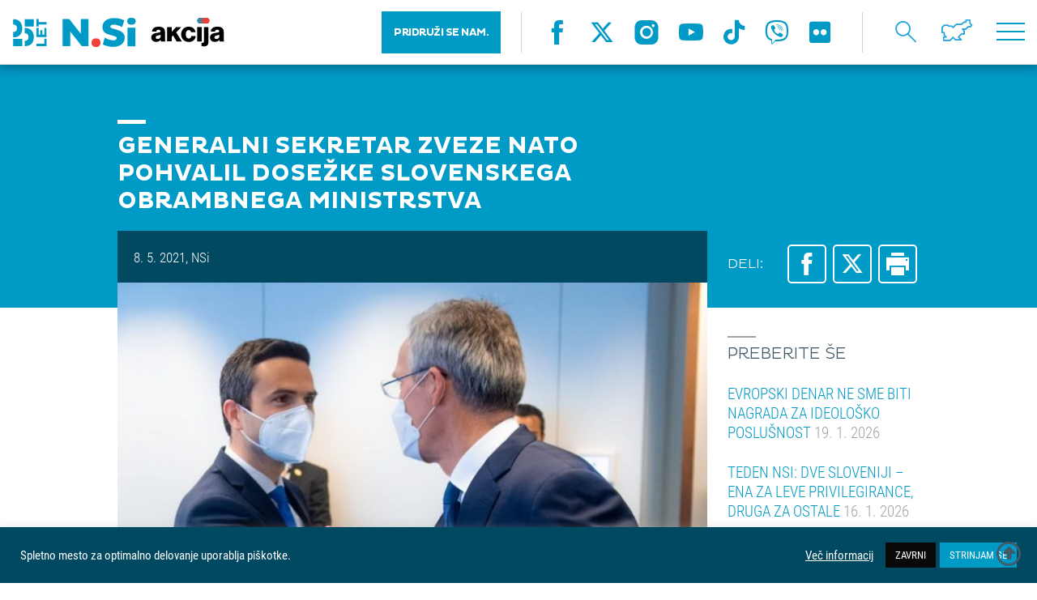

--- FILE ---
content_type: text/html; charset=UTF-8
request_url: https://nsi.si/novica/generalni-sekretar-zveze-nato-pohvalil-dosezke-slovenskega-obrambnega-ministrstva/
body_size: 19476
content:
<!DOCTYPE html>
<html lang="sl-SI">
<head>
	<meta http-equiv="Content-Type" content="text/html; charset=UTF-8">
	<meta name="viewport" content="width=device-width, user-scalable=no, initial-scale=1.0, maximum-scale=1.0, minimum-scale=1.0">
	<meta name="description" content="">
	<link rel="shortcut icon" type="image/x-icon" href="https://nsi.si/wp-content/themes/enfold-child/images/favicon.ico" />
    <title>GENERALNI SEKRETAR ZVEZE NATO POHVALIL DOSEŽKE SLOVENSKEGA OBRAMBNEGA MINISTRSTVA &#8211; Nova Slovenija &#8211; krščanski demokrati</title>
<meta name='robots' content='max-image-preview:large' />
	<style>img:is([sizes="auto" i], [sizes^="auto," i]) { contain-intrinsic-size: 3000px 1500px }</style>
	<script type="text/javascript">function rgmkInitGoogleMaps(){window.rgmkGoogleMapsCallback=true;try{jQuery(document).trigger("rgmkGoogleMapsLoad")}catch(err){}}</script><link rel='dns-prefetch' href='//maps.googleapis.com' />
<link rel='dns-prefetch' href='//maxcdn.bootstrapcdn.com' />
<link rel="alternate" type="application/rss+xml" title="Nova Slovenija - krščanski demokrati &raquo; Vir" href="https://nsi.si/feed/" />
<link rel="alternate" type="application/rss+xml" title="Nova Slovenija - krščanski demokrati &raquo; Vir komentarjev" href="https://nsi.si/comments/feed/" />
<script type="text/javascript">
/* <![CDATA[ */
window._wpemojiSettings = {"baseUrl":"https:\/\/s.w.org\/images\/core\/emoji\/15.0.3\/72x72\/","ext":".png","svgUrl":"https:\/\/s.w.org\/images\/core\/emoji\/15.0.3\/svg\/","svgExt":".svg","source":{"concatemoji":"https:\/\/nsi.si\/wp-includes\/js\/wp-emoji-release.min.js?ver=6.7.4"}};
/*! This file is auto-generated */
!function(i,n){var o,s,e;function c(e){try{var t={supportTests:e,timestamp:(new Date).valueOf()};sessionStorage.setItem(o,JSON.stringify(t))}catch(e){}}function p(e,t,n){e.clearRect(0,0,e.canvas.width,e.canvas.height),e.fillText(t,0,0);var t=new Uint32Array(e.getImageData(0,0,e.canvas.width,e.canvas.height).data),r=(e.clearRect(0,0,e.canvas.width,e.canvas.height),e.fillText(n,0,0),new Uint32Array(e.getImageData(0,0,e.canvas.width,e.canvas.height).data));return t.every(function(e,t){return e===r[t]})}function u(e,t,n){switch(t){case"flag":return n(e,"\ud83c\udff3\ufe0f\u200d\u26a7\ufe0f","\ud83c\udff3\ufe0f\u200b\u26a7\ufe0f")?!1:!n(e,"\ud83c\uddfa\ud83c\uddf3","\ud83c\uddfa\u200b\ud83c\uddf3")&&!n(e,"\ud83c\udff4\udb40\udc67\udb40\udc62\udb40\udc65\udb40\udc6e\udb40\udc67\udb40\udc7f","\ud83c\udff4\u200b\udb40\udc67\u200b\udb40\udc62\u200b\udb40\udc65\u200b\udb40\udc6e\u200b\udb40\udc67\u200b\udb40\udc7f");case"emoji":return!n(e,"\ud83d\udc26\u200d\u2b1b","\ud83d\udc26\u200b\u2b1b")}return!1}function f(e,t,n){var r="undefined"!=typeof WorkerGlobalScope&&self instanceof WorkerGlobalScope?new OffscreenCanvas(300,150):i.createElement("canvas"),a=r.getContext("2d",{willReadFrequently:!0}),o=(a.textBaseline="top",a.font="600 32px Arial",{});return e.forEach(function(e){o[e]=t(a,e,n)}),o}function t(e){var t=i.createElement("script");t.src=e,t.defer=!0,i.head.appendChild(t)}"undefined"!=typeof Promise&&(o="wpEmojiSettingsSupports",s=["flag","emoji"],n.supports={everything:!0,everythingExceptFlag:!0},e=new Promise(function(e){i.addEventListener("DOMContentLoaded",e,{once:!0})}),new Promise(function(t){var n=function(){try{var e=JSON.parse(sessionStorage.getItem(o));if("object"==typeof e&&"number"==typeof e.timestamp&&(new Date).valueOf()<e.timestamp+604800&&"object"==typeof e.supportTests)return e.supportTests}catch(e){}return null}();if(!n){if("undefined"!=typeof Worker&&"undefined"!=typeof OffscreenCanvas&&"undefined"!=typeof URL&&URL.createObjectURL&&"undefined"!=typeof Blob)try{var e="postMessage("+f.toString()+"("+[JSON.stringify(s),u.toString(),p.toString()].join(",")+"));",r=new Blob([e],{type:"text/javascript"}),a=new Worker(URL.createObjectURL(r),{name:"wpTestEmojiSupports"});return void(a.onmessage=function(e){c(n=e.data),a.terminate(),t(n)})}catch(e){}c(n=f(s,u,p))}t(n)}).then(function(e){for(var t in e)n.supports[t]=e[t],n.supports.everything=n.supports.everything&&n.supports[t],"flag"!==t&&(n.supports.everythingExceptFlag=n.supports.everythingExceptFlag&&n.supports[t]);n.supports.everythingExceptFlag=n.supports.everythingExceptFlag&&!n.supports.flag,n.DOMReady=!1,n.readyCallback=function(){n.DOMReady=!0}}).then(function(){return e}).then(function(){var e;n.supports.everything||(n.readyCallback(),(e=n.source||{}).concatemoji?t(e.concatemoji):e.wpemoji&&e.twemoji&&(t(e.twemoji),t(e.wpemoji)))}))}((window,document),window._wpemojiSettings);
/* ]]> */
</script>
<link rel='stylesheet' id='pt-cv-public-style-css' href='https://nsi.si/wp-content/plugins/content-views-query-and-display-post-page/public/assets/css/cv.css?ver=4.2.1' type='text/css' media='all' />
<link rel='stylesheet' id='pt-cv-public-pro-style-css' href='https://nsi.si/wp-content/plugins/pt-content-views-pro/public/assets/css/cvpro.min.css?ver=5.8.8' type='text/css' media='all' />
<style id='wp-emoji-styles-inline-css' type='text/css'>

	img.wp-smiley, img.emoji {
		display: inline !important;
		border: none !important;
		box-shadow: none !important;
		height: 1em !important;
		width: 1em !important;
		margin: 0 0.07em !important;
		vertical-align: -0.1em !important;
		background: none !important;
		padding: 0 !important;
	}
</style>
<link rel='stylesheet' id='wp-block-library-css' href='https://nsi.si/wp-includes/css/dist/block-library/style.min.css?ver=6.7.4' type='text/css' media='all' />
<link rel='stylesheet' id='wp-components-css' href='https://nsi.si/wp-includes/css/dist/components/style.min.css?ver=6.7.4' type='text/css' media='all' />
<link rel='stylesheet' id='wp-preferences-css' href='https://nsi.si/wp-includes/css/dist/preferences/style.min.css?ver=6.7.4' type='text/css' media='all' />
<link rel='stylesheet' id='wp-block-editor-css' href='https://nsi.si/wp-includes/css/dist/block-editor/style.min.css?ver=6.7.4' type='text/css' media='all' />
<link rel='stylesheet' id='popup-maker-block-library-style-css' href='https://nsi.si/wp-content/plugins/popup-maker/dist/packages/block-library-style.css?ver=dbea705cfafe089d65f1' type='text/css' media='all' />
<style id='classic-theme-styles-inline-css' type='text/css'>
/*! This file is auto-generated */
.wp-block-button__link{color:#fff;background-color:#32373c;border-radius:9999px;box-shadow:none;text-decoration:none;padding:calc(.667em + 2px) calc(1.333em + 2px);font-size:1.125em}.wp-block-file__button{background:#32373c;color:#fff;text-decoration:none}
</style>
<style id='global-styles-inline-css' type='text/css'>
:root{--wp--preset--aspect-ratio--square: 1;--wp--preset--aspect-ratio--4-3: 4/3;--wp--preset--aspect-ratio--3-4: 3/4;--wp--preset--aspect-ratio--3-2: 3/2;--wp--preset--aspect-ratio--2-3: 2/3;--wp--preset--aspect-ratio--16-9: 16/9;--wp--preset--aspect-ratio--9-16: 9/16;--wp--preset--color--black: #000000;--wp--preset--color--cyan-bluish-gray: #abb8c3;--wp--preset--color--white: #ffffff;--wp--preset--color--pale-pink: #f78da7;--wp--preset--color--vivid-red: #cf2e2e;--wp--preset--color--luminous-vivid-orange: #ff6900;--wp--preset--color--luminous-vivid-amber: #fcb900;--wp--preset--color--light-green-cyan: #7bdcb5;--wp--preset--color--vivid-green-cyan: #00d084;--wp--preset--color--pale-cyan-blue: #8ed1fc;--wp--preset--color--vivid-cyan-blue: #0693e3;--wp--preset--color--vivid-purple: #9b51e0;--wp--preset--gradient--vivid-cyan-blue-to-vivid-purple: linear-gradient(135deg,rgba(6,147,227,1) 0%,rgb(155,81,224) 100%);--wp--preset--gradient--light-green-cyan-to-vivid-green-cyan: linear-gradient(135deg,rgb(122,220,180) 0%,rgb(0,208,130) 100%);--wp--preset--gradient--luminous-vivid-amber-to-luminous-vivid-orange: linear-gradient(135deg,rgba(252,185,0,1) 0%,rgba(255,105,0,1) 100%);--wp--preset--gradient--luminous-vivid-orange-to-vivid-red: linear-gradient(135deg,rgba(255,105,0,1) 0%,rgb(207,46,46) 100%);--wp--preset--gradient--very-light-gray-to-cyan-bluish-gray: linear-gradient(135deg,rgb(238,238,238) 0%,rgb(169,184,195) 100%);--wp--preset--gradient--cool-to-warm-spectrum: linear-gradient(135deg,rgb(74,234,220) 0%,rgb(151,120,209) 20%,rgb(207,42,186) 40%,rgb(238,44,130) 60%,rgb(251,105,98) 80%,rgb(254,248,76) 100%);--wp--preset--gradient--blush-light-purple: linear-gradient(135deg,rgb(255,206,236) 0%,rgb(152,150,240) 100%);--wp--preset--gradient--blush-bordeaux: linear-gradient(135deg,rgb(254,205,165) 0%,rgb(254,45,45) 50%,rgb(107,0,62) 100%);--wp--preset--gradient--luminous-dusk: linear-gradient(135deg,rgb(255,203,112) 0%,rgb(199,81,192) 50%,rgb(65,88,208) 100%);--wp--preset--gradient--pale-ocean: linear-gradient(135deg,rgb(255,245,203) 0%,rgb(182,227,212) 50%,rgb(51,167,181) 100%);--wp--preset--gradient--electric-grass: linear-gradient(135deg,rgb(202,248,128) 0%,rgb(113,206,126) 100%);--wp--preset--gradient--midnight: linear-gradient(135deg,rgb(2,3,129) 0%,rgb(40,116,252) 100%);--wp--preset--font-size--small: 13px;--wp--preset--font-size--medium: 20px;--wp--preset--font-size--large: 36px;--wp--preset--font-size--x-large: 42px;--wp--preset--spacing--20: 0.44rem;--wp--preset--spacing--30: 0.67rem;--wp--preset--spacing--40: 1rem;--wp--preset--spacing--50: 1.5rem;--wp--preset--spacing--60: 2.25rem;--wp--preset--spacing--70: 3.38rem;--wp--preset--spacing--80: 5.06rem;--wp--preset--shadow--natural: 6px 6px 9px rgba(0, 0, 0, 0.2);--wp--preset--shadow--deep: 12px 12px 50px rgba(0, 0, 0, 0.4);--wp--preset--shadow--sharp: 6px 6px 0px rgba(0, 0, 0, 0.2);--wp--preset--shadow--outlined: 6px 6px 0px -3px rgba(255, 255, 255, 1), 6px 6px rgba(0, 0, 0, 1);--wp--preset--shadow--crisp: 6px 6px 0px rgba(0, 0, 0, 1);}:where(.is-layout-flex){gap: 0.5em;}:where(.is-layout-grid){gap: 0.5em;}body .is-layout-flex{display: flex;}.is-layout-flex{flex-wrap: wrap;align-items: center;}.is-layout-flex > :is(*, div){margin: 0;}body .is-layout-grid{display: grid;}.is-layout-grid > :is(*, div){margin: 0;}:where(.wp-block-columns.is-layout-flex){gap: 2em;}:where(.wp-block-columns.is-layout-grid){gap: 2em;}:where(.wp-block-post-template.is-layout-flex){gap: 1.25em;}:where(.wp-block-post-template.is-layout-grid){gap: 1.25em;}.has-black-color{color: var(--wp--preset--color--black) !important;}.has-cyan-bluish-gray-color{color: var(--wp--preset--color--cyan-bluish-gray) !important;}.has-white-color{color: var(--wp--preset--color--white) !important;}.has-pale-pink-color{color: var(--wp--preset--color--pale-pink) !important;}.has-vivid-red-color{color: var(--wp--preset--color--vivid-red) !important;}.has-luminous-vivid-orange-color{color: var(--wp--preset--color--luminous-vivid-orange) !important;}.has-luminous-vivid-amber-color{color: var(--wp--preset--color--luminous-vivid-amber) !important;}.has-light-green-cyan-color{color: var(--wp--preset--color--light-green-cyan) !important;}.has-vivid-green-cyan-color{color: var(--wp--preset--color--vivid-green-cyan) !important;}.has-pale-cyan-blue-color{color: var(--wp--preset--color--pale-cyan-blue) !important;}.has-vivid-cyan-blue-color{color: var(--wp--preset--color--vivid-cyan-blue) !important;}.has-vivid-purple-color{color: var(--wp--preset--color--vivid-purple) !important;}.has-black-background-color{background-color: var(--wp--preset--color--black) !important;}.has-cyan-bluish-gray-background-color{background-color: var(--wp--preset--color--cyan-bluish-gray) !important;}.has-white-background-color{background-color: var(--wp--preset--color--white) !important;}.has-pale-pink-background-color{background-color: var(--wp--preset--color--pale-pink) !important;}.has-vivid-red-background-color{background-color: var(--wp--preset--color--vivid-red) !important;}.has-luminous-vivid-orange-background-color{background-color: var(--wp--preset--color--luminous-vivid-orange) !important;}.has-luminous-vivid-amber-background-color{background-color: var(--wp--preset--color--luminous-vivid-amber) !important;}.has-light-green-cyan-background-color{background-color: var(--wp--preset--color--light-green-cyan) !important;}.has-vivid-green-cyan-background-color{background-color: var(--wp--preset--color--vivid-green-cyan) !important;}.has-pale-cyan-blue-background-color{background-color: var(--wp--preset--color--pale-cyan-blue) !important;}.has-vivid-cyan-blue-background-color{background-color: var(--wp--preset--color--vivid-cyan-blue) !important;}.has-vivid-purple-background-color{background-color: var(--wp--preset--color--vivid-purple) !important;}.has-black-border-color{border-color: var(--wp--preset--color--black) !important;}.has-cyan-bluish-gray-border-color{border-color: var(--wp--preset--color--cyan-bluish-gray) !important;}.has-white-border-color{border-color: var(--wp--preset--color--white) !important;}.has-pale-pink-border-color{border-color: var(--wp--preset--color--pale-pink) !important;}.has-vivid-red-border-color{border-color: var(--wp--preset--color--vivid-red) !important;}.has-luminous-vivid-orange-border-color{border-color: var(--wp--preset--color--luminous-vivid-orange) !important;}.has-luminous-vivid-amber-border-color{border-color: var(--wp--preset--color--luminous-vivid-amber) !important;}.has-light-green-cyan-border-color{border-color: var(--wp--preset--color--light-green-cyan) !important;}.has-vivid-green-cyan-border-color{border-color: var(--wp--preset--color--vivid-green-cyan) !important;}.has-pale-cyan-blue-border-color{border-color: var(--wp--preset--color--pale-cyan-blue) !important;}.has-vivid-cyan-blue-border-color{border-color: var(--wp--preset--color--vivid-cyan-blue) !important;}.has-vivid-purple-border-color{border-color: var(--wp--preset--color--vivid-purple) !important;}.has-vivid-cyan-blue-to-vivid-purple-gradient-background{background: var(--wp--preset--gradient--vivid-cyan-blue-to-vivid-purple) !important;}.has-light-green-cyan-to-vivid-green-cyan-gradient-background{background: var(--wp--preset--gradient--light-green-cyan-to-vivid-green-cyan) !important;}.has-luminous-vivid-amber-to-luminous-vivid-orange-gradient-background{background: var(--wp--preset--gradient--luminous-vivid-amber-to-luminous-vivid-orange) !important;}.has-luminous-vivid-orange-to-vivid-red-gradient-background{background: var(--wp--preset--gradient--luminous-vivid-orange-to-vivid-red) !important;}.has-very-light-gray-to-cyan-bluish-gray-gradient-background{background: var(--wp--preset--gradient--very-light-gray-to-cyan-bluish-gray) !important;}.has-cool-to-warm-spectrum-gradient-background{background: var(--wp--preset--gradient--cool-to-warm-spectrum) !important;}.has-blush-light-purple-gradient-background{background: var(--wp--preset--gradient--blush-light-purple) !important;}.has-blush-bordeaux-gradient-background{background: var(--wp--preset--gradient--blush-bordeaux) !important;}.has-luminous-dusk-gradient-background{background: var(--wp--preset--gradient--luminous-dusk) !important;}.has-pale-ocean-gradient-background{background: var(--wp--preset--gradient--pale-ocean) !important;}.has-electric-grass-gradient-background{background: var(--wp--preset--gradient--electric-grass) !important;}.has-midnight-gradient-background{background: var(--wp--preset--gradient--midnight) !important;}.has-small-font-size{font-size: var(--wp--preset--font-size--small) !important;}.has-medium-font-size{font-size: var(--wp--preset--font-size--medium) !important;}.has-large-font-size{font-size: var(--wp--preset--font-size--large) !important;}.has-x-large-font-size{font-size: var(--wp--preset--font-size--x-large) !important;}
:where(.wp-block-post-template.is-layout-flex){gap: 1.25em;}:where(.wp-block-post-template.is-layout-grid){gap: 1.25em;}
:where(.wp-block-columns.is-layout-flex){gap: 2em;}:where(.wp-block-columns.is-layout-grid){gap: 2em;}
:root :where(.wp-block-pullquote){font-size: 1.5em;line-height: 1.6;}
</style>
<link rel='stylesheet' id='contact-form-7-css' href='https://nsi.si/wp-content/plugins/contact-form-7/includes/css/styles.css?ver=6.1.3' type='text/css' media='all' />
<link rel='stylesheet' id='cookie-law-info-css' href='https://nsi.si/wp-content/plugins/cookie-law-info/legacy/public/css/cookie-law-info-public.css?ver=3.3.9.1' type='text/css' media='all' />
<link rel='stylesheet' id='cookie-law-info-gdpr-css' href='https://nsi.si/wp-content/plugins/cookie-law-info/legacy/public/css/cookie-law-info-gdpr.css?ver=3.3.9.1' type='text/css' media='all' />
<link rel='stylesheet' id='css/e2pdf.frontend.global-css' href='https://nsi.si/wp-content/plugins/e2pdf/css/e2pdf.frontend.global.css?ver=1.28.14' type='text/css' media='all' />
<link rel='stylesheet' id='simple-youtube-responsive-css' href='https://nsi.si/wp-content/plugins/simple-youtube-responsive/css/yt-responsive.css?ver=3.2.5' type='text/css' media='all' />
<link rel='stylesheet' id='font-awesome-css' href='https://maxcdn.bootstrapcdn.com/font-awesome/4.7.0/css/font-awesome.min.css?ver=4.7.0' type='text/css' media='all' />
<link rel='stylesheet' id='avia-gravity-css' href='https://nsi.si/wp-content/themes/enfold/config-gravityforms/gravity-mod.css?ver=1' type='text/css' media='screen' />
<link rel='stylesheet' id='normalize-css-css' href='https://nsi.si/wp-content/themes/enfold-child/css/normalize.css?ver=1.0' type='text/css' media='all' />
<link rel='stylesheet' id='fonts-css-css' href='https://nsi.si/wp-content/themes/enfold-child/css/fonts.css?ver=1.15' type='text/css' media='all' />
<link rel='stylesheet' id='owl-css-css' href='https://nsi.si/wp-content/themes/enfold-child/css/owl.carousel.min.css?ver=1.0' type='text/css' media='all' />
<link rel='stylesheet' id='ui-css-css' href='https://nsi.si/wp-content/themes/enfold-child/css/jquery-ui.min.css?ver=1.0' type='text/css' media='all' />
<link rel='stylesheet' id='fb-css-css' href='https://nsi.si/wp-content/themes/enfold-child/css/jquery.fancybox.min.css?ver=1.0' type='text/css' media='all' />
<link rel='stylesheet' id='main-css-css' href='https://nsi.si/wp-content/themes/enfold-child/css/main.css?ver=2.1' type='text/css' media='all' />
<link rel='stylesheet' id='print-css-css' href='https://nsi.si/wp-content/themes/enfold-child/css/print.css?ver=1.5' type='text/css' media='all' />
<script type="text/javascript" src="https://nsi.si/wp-content/themes/enfold-child/js/jquery/jquery.2.2.4.min.js?ver=2.2.4" id="jquery-js"></script>
<script type="text/javascript" id="cookie-law-info-js-extra">
/* <![CDATA[ */
var Cli_Data = {"nn_cookie_ids":[],"cookielist":[],"non_necessary_cookies":[],"ccpaEnabled":"","ccpaRegionBased":"","ccpaBarEnabled":"","strictlyEnabled":["necessary","obligatoire"],"ccpaType":"gdpr","js_blocking":"1","custom_integration":"","triggerDomRefresh":"","secure_cookies":""};
var cli_cookiebar_settings = {"animate_speed_hide":"500","animate_speed_show":"500","background":"#004960","border":"#b1a6a6c2","border_on":"","button_1_button_colour":"#009ac7","button_1_button_hover":"#007b9f","button_1_link_colour":"#fff","button_1_as_button":"1","button_1_new_win":"","button_2_button_colour":"#333","button_2_button_hover":"#292929","button_2_link_colour":"#ffffff","button_2_as_button":"","button_2_hidebar":"","button_3_button_colour":"#0a0909","button_3_button_hover":"#080707","button_3_link_colour":"#ffffff","button_3_as_button":"1","button_3_new_win":"","button_4_button_colour":"#dedfe0","button_4_button_hover":"#b2b2b3","button_4_link_colour":"#ffffff","button_4_as_button":"","button_7_button_colour":"#61a229","button_7_button_hover":"#4e8221","button_7_link_colour":"#fff","button_7_as_button":"1","button_7_new_win":"","font_family":"inherit","header_fix":"","notify_animate_hide":"1","notify_animate_show":"1","notify_div_id":"#cookie-law-info-bar","notify_position_horizontal":"right","notify_position_vertical":"bottom","scroll_close":"","scroll_close_reload":"","accept_close_reload":"","reject_close_reload":"","showagain_tab":"","showagain_background":"#fff","showagain_border":"#000","showagain_div_id":"#cookie-law-info-again","showagain_x_position":"100px","text":"#ffffff","show_once_yn":"","show_once":"10000","logging_on":"","as_popup":"","popup_overlay":"1","bar_heading_text":"","cookie_bar_as":"banner","popup_showagain_position":"bottom-right","widget_position":"left"};
var log_object = {"ajax_url":"https:\/\/nsi.si\/wp-admin\/admin-ajax.php"};
/* ]]> */
</script>
<script type="text/javascript" src="https://nsi.si/wp-content/plugins/cookie-law-info/legacy/public/js/cookie-law-info-public.js?ver=3.3.9.1" id="cookie-law-info-js"></script>
<script type="text/javascript" src="https://nsi.si/wp-content/plugins/e2pdf/js/e2pdf.frontend.js?ver=1.28.14" id="js/e2pdf.frontend-js"></script>
<script type="text/javascript" id="wk-tag-manager-script-js-after">
/* <![CDATA[ */
function shouldTrack(){
var trackLoggedIn = false;
var loggedIn = false;
if(!loggedIn){
return true;
} else if( trackLoggedIn ) {
return true;
}
return false;
}
function hasWKGoogleAnalyticsCookie() {
return (new RegExp('wp_wk_ga_untrack_' + document.location.hostname)).test(document.cookie);
}
if (!hasWKGoogleAnalyticsCookie() && shouldTrack()) {
//Google Tag Manager
(function (w, d, s, l, i) {
w[l] = w[l] || [];
w[l].push({
'gtm.start':
new Date().getTime(), event: 'gtm.js'
});
var f = d.getElementsByTagName(s)[0],
j = d.createElement(s), dl = l != 'dataLayer' ? '&l=' + l : '';
j.async = true;
j.src =
'https://www.googletagmanager.com/gtm.js?id=' + i + dl;
f.parentNode.insertBefore(j, f);
})(window, document, 'script', 'dataLayer', '');
}
/* ]]> */
</script>
<script type="text/javascript" src="https://nsi.si/wp-content/themes/enfold-child/js/charts.js?ver=1.0.0" id="charts-js-js"></script>
<script type="text/javascript" src="https://nsi.si/wp-content/themes/enfold-child/js/owl.carousel.min.js?ver=1.0.0" id="owl-js-js"></script>
<script type="text/javascript" src="https://nsi.si/wp-content/themes/enfold-child/js/jquery.fancybox.min.js?ver=1.0.0" id="fb-js-js"></script>
<script type="text/javascript" src="https://nsi.si/wp-content/themes/enfold-child/js/jquery.validate.min.js?ver=1.0.0" id="jq-validate-js"></script>
<script type="text/javascript" src="https://nsi.si/wp-content/themes/enfold-child/js/jquery-ui.min.js?ver=1.0.0" id="jq-ui-js"></script>
<script type="text/javascript" src="https://maps.googleapis.com/maps/api/js?ver=1.0.0&amp;key=AIzaSyDN1qWIGWkDEmdSSPlk3ZTSuAd5slxRnL4&amp;callback=rgmkInitGoogleMaps" id="g-maps-js"></script>
<script type="text/javascript" src="https://nsi.si/wp-content/themes/enfold-child/js/main.js?ver=1.7" id="main-js-js"></script>
<script type="text/javascript" id="ajax-pdf-js-extra">
/* <![CDATA[ */
var ajaxOBJ = {"ajax_url":"https:\/\/nsi.si\/wp-admin\/admin-ajax.php"};
/* ]]> */
</script>
<script type="text/javascript" src="https://nsi.si/wp-content/themes/enfold-child/js/ajax.pdf-izjava.js?ver=6.7.4" id="ajax-pdf-js"></script>
<link rel="https://api.w.org/" href="https://nsi.si/wp-json/" /><link rel="EditURI" type="application/rsd+xml" title="RSD" href="https://nsi.si/xmlrpc.php?rsd" />
<meta name="generator" content="WordPress 6.7.4" />
<link rel="canonical" href="https://nsi.si/novica/generalni-sekretar-zveze-nato-pohvalil-dosezke-slovenskega-obrambnega-ministrstva/" />
<link rel='shortlink' href='https://nsi.si/?p=143967' />
<link rel="alternate" title="oEmbed (JSON)" type="application/json+oembed" href="https://nsi.si/wp-json/oembed/1.0/embed?url=https%3A%2F%2Fnsi.si%2Fnovica%2Fgeneralni-sekretar-zveze-nato-pohvalil-dosezke-slovenskega-obrambnega-ministrstva%2F" />
<link rel="alternate" title="oEmbed (XML)" type="text/xml+oembed" href="https://nsi.si/wp-json/oembed/1.0/embed?url=https%3A%2F%2Fnsi.si%2Fnovica%2Fgeneralni-sekretar-zveze-nato-pohvalil-dosezke-slovenskega-obrambnega-ministrstva%2F&#038;format=xml" />
<link rel="profile" href="http://gmpg.org/xfn/11" />
<link rel="alternate" type="application/rss+xml" title="Nova Slovenija - krščanski demokrati RSS2 Feed" href="https://nsi.si/feed/" />
<link rel="pingback" href="https://nsi.si/xmlrpc.php" />
<!--[if lt IE 9]><script src="https://nsi.si/wp-content/themes/enfold/js/html5shiv.js"></script><![endif]-->

		<style type="text/css" id="wp-custom-css">
			#wpfront-scroll-top-container {
    display: block !important;
    opacity: 1 !important;
    visibility: visible !important;
    position: fixed !important;
    bottom: 20px !important;
    right: 20px !important;
    z-index: 99999 !important;
}

#wpfront-scroll-top-container i.fa-regular.fa-circle-up {
    font-size: 30px;
}

.landing-header-padding {
  max-width: 100% !important;
	padding: 0 !important;
}

blockquote.tiktok-embed {
  background: none !important;
  border: none !important;
  padding: 0 !important;
  margin: 2rem auto !important;
  display: block;
  max-width: 100% !important;
  text-align: center;
}

blockquote.tiktok-embed::before,
blockquote.tiktok-embed::after {
  content: none !important;
  display: none !important;
}

.accordion__summary {
  color: #425968;
  display: block;
  font-size: 0.95em;
  line-height: 1.4;
	font-style: italic;
}

/* 1) Poskrbi, da vsebina ujame plavajoče slike */
.accordion__content .textBlock {
  display: flow-root;           /* moderni clearfix */
  padding: 12px 0;              /* malo zračnosti, po želji */
}

/* Fallback za stare brskalnike brez flow-root */
@supports not (display: flow-root) {
  .accordion__content .textBlock::after {
    content: "";
    display: table;
    clear: both;
  }
}

/* 2) Responsive slike in tipične WP poravnave */
.accordion__content .textBlock img {
  max-width: 100%;
  height: auto;
}

.accordion__content .textBlock img.alignleft {
  float: left;
  margin: 0 20px 15px 0;
}

		</style>
		<style type='text/css'>
@font-face {font-family: 'entypo-fontello'; font-weight: normal; font-style: normal;
src: url('https://nsi.si/wp-content/themes/enfold/config-templatebuilder/avia-template-builder/assets/fonts/entypo-fontello.eot?v=3');
src: url('https://nsi.si/wp-content/themes/enfold/config-templatebuilder/avia-template-builder/assets/fonts/entypo-fontello.eot?v=3#iefix') format('embedded-opentype'), 
url('https://nsi.si/wp-content/themes/enfold/config-templatebuilder/avia-template-builder/assets/fonts/entypo-fontello.woff?v=3') format('woff'), 
url('https://nsi.si/wp-content/themes/enfold/config-templatebuilder/avia-template-builder/assets/fonts/entypo-fontello.ttf?v=3') format('truetype'), 
url('https://nsi.si/wp-content/themes/enfold/config-templatebuilder/avia-template-builder/assets/fonts/entypo-fontello.svg?v=3#entypo-fontello') format('svg');
} #top .avia-font-entypo-fontello, body .avia-font-entypo-fontello, html body [data-av_iconfont='entypo-fontello']:before{ font-family: 'entypo-fontello'; }
</style>    <script type="text/javascript">
        var ajaxurl = "https://nsi.si/wp-admin/admin-ajax.php";
    </script>
	
	<!-- Google Tag Manager -->
<script>(function(w,d,s,l,i){w[l]=w[l]||[];w[l].push({'gtm.start':
new Date().getTime(),event:'gtm.js'});var f=d.getElementsByTagName(s)[0],
j=d.createElement(s),dl=l!='dataLayer'?'&l='+l:'';j.async=true;j.src=
'https://www.googletagmanager.com/gtm.js?id='+i+dl;f.parentNode.insertBefore(j,f);
})(window,document,'script','dataLayer','GTM-TKLDDKZ3');</script>
<!-- End Google Tag Manager -->

	<!-- Global site tag (gtag.js) - Google Analytics -->
	<script async src="https://www.googletagmanager.com/gtag/js?id=UA-162534235-1"></script>
	<script>
	  window.dataLayer = window.dataLayer || [];
	  function gtag(){dataLayer.push(arguments);}
	  gtag('js', new Date());

	  gtag('config', 'UA-162534235-1');
	</script>	
	
	<link rel="stylesheet" href="https://cdnjs.cloudflare.com/ajax/libs/font-awesome/6.5.0/css/all.min.css">

	<script src="https://kit.fontawesome.com/e0853debe3.js" crossorigin="anonymous"></script>
	
	<!-- Meta Pixel Code -->
<script>
!function(f,b,e,v,n,t,s)
{if(f.fbq)return;n=f.fbq=function(){n.callMethod?
n.callMethod.apply(n,arguments):n.queue.push(arguments)};
if(!f._fbq)f._fbq=n;n.push=n;n.loaded=!0;n.version='2.0';
n.queue=[];t=b.createElement(e);t.async=!0;
t.src=v;s=b.getElementsByTagName(e)[0];
s.parentNode.insertBefore(t,s)}(window, document,'script',
'https://connect.facebook.net/en_US/fbevents.js');
fbq('init', '3402523960037813');
fbq('track', 'PageView');
</script>
<noscript><img height="1" width="1" style="display:none"
src="https://www.facebook.com/tr?id=3402523960037813&ev=PageView&noscript=1"
/></noscript>
<!-- End Meta Pixel Code -->
	
</head>

<body>
	
	<!-- Google Tag Manager (noscript) -->
<noscript><iframe src="https://www.googletagmanager.com/ns.html?id=GTM-TKLDDKZ3"
height="0" width="0" style="display:none;visibility:hidden"></iframe></noscript>
<!-- End Google Tag Manager (noscript) -->

<div class="pageLoader">
    <div class="pageLoader--bounce">
        <div class="pageLoader--bounce-1"></div>
        <div class="pageLoader--bounce-2"></div>
    </div>
</div>
<div class="pageContainer">

    <header class="header">
        <div class="row">

            <div class="blockGrid headerBG">
                <div class="blockGrid--item">
                    <a href="https://nsi.si" class="logo">
						                        <img src="https://nsi.si/wp-content/themes/enfold-child/images/logo-nsi-25let-akcija.svg" alt="NSi - akcija ZA VSE LJUDI" data-desktop>
						                        <img src="https://nsi.si/wp-content/themes/enfold-child/images/logo-small.svg" alt="NSi ZA VSE LJUDI" data-mobile>
                    </a>
                </div>
                <div class="blockGrid--item blockGrid--item-r">
					
					<nav class="headerNav">
                        <ul>
                        	<li><button style="background: #009ac7;padding: 19px 15px 19px 15px;color: #ffffff;font-weight: bold;margin-right: 25px;letter-spacing: -0.5px;font-size: small;"><a href="https://nsi.si/sodeluj" style="color: #ffffff;font-family: 'Pluto';">PRIDRUŽI SE NAM.</a></button></li>
                        </ul>
                    </nav>

					<nav class="socialNav socialNav-blue "> <a href="https://www.facebook.com/novaslovenija/" target="_blank"><i class="icon-fb-3"></i></a> <a href="https://twitter.com/NovaSlovenija" target="_blank"><i class="fa-brands fa-x-twitter"></i></a> <a href="https://www.instagram.com/novaslovenija/" target="_blank"><i class="icon-ig-3"></i></a> <a href="https://www.youtube.com/user/novaslovenija" target="_blank"><i class="icon-yt-3"></i></a> <a href="https://www.tiktok.com/@nova.slovenija" target="_blank"><i class="fa-brands fa-tiktok"></i></a> <a href=" https://invite.viber.com/?g2=AQBehxm5JQxv1EpTrimX5Wo5nVFXMqmhQpaZPfi0tQ59VM6Ai%2FaZ16JDZXc77Jzf" target="_blank"><i class="icon-wa-3"></i></a> <a href="https://www.flickr.com/photos/145421024@N08/albums" target="_blank"><i class="fab fa-flickr"></i></a></nav>					
                    <nav class="headerNav">
                        <ul>
							                            <li><button class="searchToggle" data-popup-trigger="search"><i class="icon-search"></i></button></li>
                            <li><a href="https://nsi.si/odbori/obcinski-odbori/"><i class="icon-slovenia"></i></a></li>
							                            <li><button class="navToggle"><span></span></button></li>
                        </ul>
                    </nav>
                </div>
            </div>

            <div class="mainNavContainer">
                <nav class="mainNav">
                    <ul id="menu-main-nav" class="menu"><li id="menu-item-34" class="menu-item menu-item-type-post_type menu-item-object-page menu-item-has-children menu-item-34"><a href="https://nsi.si/stranka/">Stranka</a>
<ul class="sub-menu">
	<li id="menu-item-134832" class="menu-item menu-item-type-post_type menu-item-object-page menu-item-134832"><a href="https://nsi.si/stranka/ustanovitev-in-razvoj/">Ustanovitev in razvoj</a></li>
	<li id="menu-item-134634" class="menu-item menu-item-type-post_type menu-item-object-page menu-item-134634"><a href="https://nsi.si/stranka/statut/">Statut</a></li>
	<li id="menu-item-134635" class="menu-item menu-item-type-post_type menu-item-object-page menu-item-134635"><a href="https://nsi.si/stranka/temeljni-program/">Temeljni program</a></li>
	<li id="menu-item-147668" class="menu-item menu-item-type-post_type menu-item-object-page menu-item-147668"><a href="https://nsi.si/stranka/odlocno-naprej-vladni-program-nsi-2022-2026/">Vladni program 2022–2026</a></li>
	<li id="menu-item-134967" class="menu-item menu-item-type-post_type menu-item-object-page menu-item-134967"><a href="https://nsi.si/stranka/kongresi-in-kongresne-izjave/">Kongresi in kongresne izjave</a></li>
	<li id="menu-item-3248" class="menu-item menu-item-type-post_type menu-item-object-page menu-item-3248"><a href="https://nsi.si/stranka/volilni-rezultati/">Volilni rezultati</a></li>
	<li id="menu-item-153661" class="menu-item menu-item-type-post_type menu-item-object-page menu-item-153661"><a href="https://nsi.si/stranka/volilne-kampanje/">Volilne kampanje</a></li>
</ul>
</li>
<li id="menu-item-33" class="menu-item menu-item-type-post_type menu-item-object-page menu-item-has-children menu-item-33"><a href="https://nsi.si/ljudje/">Ljudje</a>
<ul class="sub-menu">
	<li id="menu-item-40" class="menu-item menu-item-type-post_type menu-item-object-page menu-item-40"><a href="https://nsi.si/ljudje/predsednik/">Predsednik</a></li>
	<li id="menu-item-135918" class="menu-item menu-item-type-post_type menu-item-object-page menu-item-135918"><a href="https://nsi.si/ljudje/vodstvo/">Vodstvo</a></li>
	<li id="menu-item-39" class="menu-item menu-item-type-post_type menu-item-object-page menu-item-39"><a href="https://nsi.si/ljudje/izvrsilni-odbor/">Izvršilni odbor</a></li>
	<li id="menu-item-2332" class="menu-item menu-item-type-post_type menu-item-object-page menu-item-2332"><a href="https://nsi.si/ljudje/svet/">Svet stranke</a></li>
	<li id="menu-item-2288" class="menu-item menu-item-type-post_type menu-item-object-page menu-item-2288"><a href="https://nsi.si/ljudje/nadzorni-odbor/">Nadzorni odbor</a></li>
	<li id="menu-item-2286" class="menu-item menu-item-type-post_type menu-item-object-page menu-item-2286"><a href="https://nsi.si/ljudje/razsodisce/">Razsodišče</a></li>
	<li id="menu-item-2285" class="menu-item menu-item-type-post_type menu-item-object-page menu-item-2285"><a href="https://nsi.si/ljudje/poslanska-skupina-v-dz/">Poslanska skupina</a></li>
	<li id="menu-item-150379" class="menu-item menu-item-type-post_type menu-item-object-page menu-item-150379"><a href="https://nsi.si/ljudje/drzavna-svetnika/">Državna svetnika</a></li>
	<li id="menu-item-2284" class="menu-item menu-item-type-post_type menu-item-object-page menu-item-2284"><a href="https://nsi.si/ljudje/poslanec-evropskega-parlamenta/">Poslanec Evropskega parlamenta</a></li>
	<li id="menu-item-152221" class="menu-item menu-item-type-custom menu-item-object-custom menu-item-152221"><a href="https://nsi.si/org-oblike/klub-zupanov-in-svetnikov">Župani in podžupani</a></li>
	<li id="menu-item-2282" class="menu-item menu-item-type-post_type menu-item-object-page menu-item-2282"><a href="https://nsi.si/ljudje/castni-clani/">Častni člani</a></li>
</ul>
</li>
<li id="menu-item-2210" class="menu-item menu-item-type-post_type menu-item-object-page menu-item-has-children menu-item-2210"><a href="https://nsi.si/odbori/">Odbori po Sloveniji</a>
<ul class="sub-menu">
	<li id="menu-item-32" class="menu-item menu-item-type-post_type menu-item-object-page menu-item-32"><a href="https://nsi.si/odbori/obcinski-odbori/">Občinski odbori</a></li>
	<li id="menu-item-2209" class="menu-item menu-item-type-post_type menu-item-object-page menu-item-2209"><a href="https://nsi.si/odbori/regijski-odbori/">Regijski odbori</a></li>
	<li id="menu-item-136237" class="menu-item menu-item-type-post_type menu-item-object-page menu-item-136237"><a href="https://nsi.si/odbori/obmocna-odbora/">Območna odbora</a></li>
</ul>
</li>
<li id="menu-item-138357" class="menu-item menu-item-type-post_type menu-item-object-page menu-item-has-children menu-item-138357"><a href="https://nsi.si/organizacijske-oblike/">Organizacijske oblike</a>
<ul class="sub-menu">
	<li id="menu-item-135939" class="menu-item menu-item-type-custom menu-item-object-custom menu-item-135939"><a href="http://mladaslovenija.si/">Mlada Slovenija</a></li>
	<li id="menu-item-134985" class="menu-item menu-item-type-post_type menu-item-object-org-oblike menu-item-134985"><a href="https://nsi.si/org-oblike/zveza-seniorjev/">Zveza seniorjev</a></li>
	<li id="menu-item-134987" class="menu-item menu-item-type-post_type menu-item-object-org-oblike menu-item-134987"><a href="https://nsi.si/org-oblike/zenska-zveza/">Ženska zveza</a></li>
	<li id="menu-item-134986" class="menu-item menu-item-type-post_type menu-item-object-org-oblike menu-item-134986"><a href="https://nsi.si/org-oblike/gospodarski-klub-nsi/">Gospodarski klub</a></li>
	<li id="menu-item-134983" class="menu-item menu-item-type-post_type menu-item-object-org-oblike menu-item-134983"><a href="https://nsi.si/org-oblike/kmecka-zveza/">Kmečka zveza</a></li>
	<li id="menu-item-134984" class="menu-item menu-item-type-post_type menu-item-object-org-oblike menu-item-134984"><a href="https://nsi.si/org-oblike/zdruzenje-delavcev/">Združenje delavcev</a></li>
	<li id="menu-item-145687" class="menu-item menu-item-type-post_type menu-item-object-org-oblike menu-item-145687"><a href="https://nsi.si/org-oblike/zelena-zveza/">Zelena zveza</a></li>
	<li id="menu-item-136494" class="menu-item menu-item-type-post_type menu-item-object-org-oblike menu-item-136494"><a href="https://nsi.si/org-oblike/klub-zupanov-in-svetnikov/">Klub županov in svetnikov</a></li>
	<li id="menu-item-153638" class="menu-item menu-item-type-custom menu-item-object-custom menu-item-153638"><a href="https://nsi.si/org-oblike/klub-krscanske-demokracije/">Klub krščanske demokracije</a></li>
</ul>
</li>
<li id="menu-item-136506" class="menu-item menu-item-type-post_type menu-item-object-page menu-item-has-children menu-item-136506"><a href="https://nsi.si/sodeluj/">Sodeluj</a>
<ul class="sub-menu">
	<li id="menu-item-156373" class="menu-item menu-item-type-post_type menu-item-object-page menu-item-156373"><a href="https://nsi.si/sodeluj/vclani-se/">Včlani se</a></li>
	<li id="menu-item-136739" class="menu-item menu-item-type-post_type menu-item-object-page menu-item-136739"><a href="https://nsi.si/sodeluj/predlagaj/">Predlagaj</a></li>
	<li id="menu-item-136241" class="menu-item menu-item-type-post_type menu-item-object-page menu-item-136241"><a href="https://nsi.si/sodeluj/doniraj/">Prispevaj</a></li>
</ul>
</li>
<li id="menu-item-134561" class="menu-item menu-item-type-post_type menu-item-object-page menu-item-134561"><a href="https://nsi.si/mediji/krscanski-demokrat/">Revija KD</a></li>
<li id="menu-item-134559" class="menu-item menu-item-type-custom menu-item-object-custom menu-item-has-children menu-item-134559"><a href="#">Medijsko središče</a>
<ul class="sub-menu">
	<li id="menu-item-136317" class="menu-item menu-item-type-post_type menu-item-object-page menu-item-136317"><a href="https://nsi.si/kontakt/sluzba-za-odnose-z-javnostmi/">Služba za odnose z javnostmi</a></li>
	<li id="menu-item-134562" class="menu-item menu-item-type-post_type menu-item-object-page menu-item-134562"><a href="https://nsi.si/mediji/graficna-podoba/">Grafična podoba</a></li>
	<li id="menu-item-156747" class="menu-item menu-item-type-post_type menu-item-object-page menu-item-156747"><a href="https://nsi.si/novice/nsi/">Arhiv novic</a></li>
</ul>
</li>
<li id="menu-item-29" class="menu-item menu-item-type-post_type menu-item-object-page menu-item-has-children menu-item-29"><a href="https://nsi.si/kontakt/">Kontakt</a>
<ul class="sub-menu">
	<li id="menu-item-134757" class="menu-item menu-item-type-post_type menu-item-object-page menu-item-134757"><a href="https://nsi.si/kontakt/glavno-tajnistvo/">Glavno tajništvo</a></li>
	<li id="menu-item-134764" class="menu-item menu-item-type-post_type menu-item-object-page menu-item-134764"><a href="https://nsi.si/kontakt/sluzba-za-odnose-z-javnostmi/">Služba za odnose z javnostmi</a></li>
	<li id="menu-item-134758" class="menu-item menu-item-type-post_type menu-item-object-page menu-item-134758"><a href="https://nsi.si/kontakt/mednarodno-tajnistvo/">Mednarodno tajništvo</a></li>
	<li id="menu-item-134760" class="menu-item menu-item-type-post_type menu-item-object-page menu-item-134760"><a href="https://nsi.si/kontakt/poslanska-skupina-v-dz/">Poslanska skupina v DZ</a></li>
	<li id="menu-item-134759" class="menu-item menu-item-type-post_type menu-item-object-page menu-item-134759"><a href="https://nsi.si/kontakt/pisarna-poslanca-evropskega-parlamenta/">Pisarna poslanca Evropskega parlamenta</a></li>
</ul>
</li>
</ul>                    <ul class="mainNav__lang">
							<li class="lang-item lang-item-49 lang-item-sl lang-item-first current-lang no-translation"><a lang="sl-SI" hreflang="sl-SI" href="https://nsi.si/">sl</a></li>
	<li class="lang-item lang-item-94 lang-item-en no-translation"><a lang="en-GB" hreflang="en-GB" href="https://nsi.si/en/">en</a></li>
                    </ul>
                </nav>
            </div>

        </div>
    </header>
<section class="section-intro">
   <div class="row">

       <div class="innerG">
           <div class="innerG__main">
               <h1 class="introTitle introTitle-bt">GENERALNI SEKRETAR ZVEZE NATO POHVALIL DOSEŽKE SLOVENSKEGA OBRAMBNEGA MINISTRSTVA</h1>
           </div>
           <div class="innerG__sidebar">

               <div class="socialNavPost">
                   <span>DELI:</span>
                   <nav class="socialNav">
                       <a href="https://www.facebook.com/sharer/sharer.php?u=https://nsi.si/novica/generalni-sekretar-zveze-nato-pohvalil-dosezke-slovenskega-obrambnega-ministrstva/"><i class="icon-fb-3"></i></a>
                       <a href="https://twitter.com/intent/tweet?text=GENERALNI SEKRETAR ZVEZE NATO POHVALIL DOSEŽKE SLOVENSKEGA OBRAMBNEGA MINISTRSTVA&amp;url=https://nsi.si/novica/generalni-sekretar-zveze-nato-pohvalil-dosezke-slovenskega-obrambnega-ministrstva/"><i class="fa-brands fa-x-twitter"></i></a>
                       <a href="#" onClick="window.print(); return false;"><i class="icon-print-1"></i></a>
                   </nav>
               </div>

           </div>
       </div>

    </div>
</section>

<section class="section-misc">
    <div class="row">

       <div class="innerG">
           <div class="innerG__main">

               <div class="article">
                   <div class="article__intro">
                       <date>8. 5. 2021, NSi</date>
                                          </div>
                   <div class="article__image">
                       <img src="https://nsi.si/wp-content/uploads/2021/05/182865172_2981501958801026_6601491676625595576_n-640x640.jpg" alt="">
                                          </div>
                   <div class="article__main">
                       <p style="text-align: justify;">Predsednik NSi in minister za obrambo Matej Tonin se je v Bruslju srečal z generalnim sekretarjem zveze Nato Jensom Stoltenbergom, ki mu je predstavil obrambne reforme, načrte za dvig obrambnih izdatkov ter investicije v Slovensko vojsko, s poudarkom na izpolnjevanju zavez do Nata. Stoltenberg je pozdravil dosežke slovenskega obrambnega ministrstva.</p>
<p style="text-align: justify;">Predsednik NSi je na srečanju poudaril, da bo z novim zakonom o zagotavljanju sredstev za investicije v Slovenski vojski v letih od 2021 do 2026 zagotovljenih 780 milijonov evrov za investicije v modernizacijo Slovenske vojske, so sporočili z ministrstva za obrambo. Predstavil mu je slovenske načrte glede rasti obrambnih izdatkov, za katere se načrtuje, da bodo leta 2024 dosegli 1,5 odstotka bruto domačega proizvoda. Kot je pojasnil, je bilo investicijam lani namenjenih pet odstotkov vseh obrambnih izdatkov, letos pa se načrtuje znatni dvig obrambnih izdatkov, s stalno rastjo do leta 2024.</p>
<div class="fb-post" data-href="https://www.facebook.com/tonin.si/posts/2981503002134255" data-width="500" data-show-text="true">
<blockquote class="fb-xfbml-parse-ignore" cite="https://www.facebook.com/tonin.si/posts/2981503002134255"><p>Slovenija 🇸🇮 končno uresničuje svoje zaveze! 👍<br />
Z zakonom o investicijah v Slovensko vojsko v naslednjih 6 letih&#8230;</p>
<p>Objavil/a <a href="https://www.facebook.com/tonin.si/">Matej Tonin</a> dne <a href="https://www.facebook.com/tonin.si/posts/2981503002134255">Petek, 07. maj 2021</a></p></blockquote>
</div>
<p style="text-align: justify;">Minister je izpostavil tudi prednostne investicije v naše zmogljivosti, ki so skladne tudi z Natovimi prioritetami. To so predvsem oprema za srednjo bataljonsko bojno skupino, vključno z oklepnimi vozili, dva srednja transportna helikopterja za izvajanje nalog specialnih sil ter komunikacijski sistemi, skupaj s potrebno infrastrukturo. Izpostavil je tudi prizadevanja za izboljšanje pripravljenosti Slovenske vojske in celovite napore pri pridobivanju kadra.</p>
<p style="text-align: justify;">Stoltenberg je pozdravil dosežke obrambnega ministrstva in vlade v zadnjem letu dni. Poudaril je pomen nadaljevanja pozitivnih trendov na področju izpolnjevanja zavez in pravične delitve bremen tudi v prihodnje. Zveza Nato ceni slovenski prispevek na področju operacij in misij ter si želi, da bi ga Slovenija ohranila tudi v prihodnje, so sporočili z ministrstva.</p>
<p style="text-align: justify;">Tonin in Stoltenberg sta izmenjala tudi poglede na sodelovanje Nata in Evropske unije, ki bo poleg Zahodnega Balkana in energetske učinkovitosti obrambnega resorja ena od prednostnih nalog prihajajočega slovenskega predsedovanja Svetu EU, ki je bilo prav tako ena izmed tem pogovora med ministrom in generalnim sekretarjem Nata.</p>
<blockquote class="twitter-tweet">
<p dir="ltr" lang="en">At <a href="https://twitter.com/NATO?ref_src=twsrc%5Etfw">@NATO</a> Headquarters I exchanged views with GS <a href="https://twitter.com/jensstoltenberg?ref_src=twsrc%5Etfw">@jensstoltenberg</a> on the preparations for the NATO Summit to be held on 14 June, including the NATO 2030 process and fairer burden sharing across the Alliance. <a href="https://twitter.com/hashtag/StrongerTogether?src=hash&amp;ref_src=twsrc%5Etfw">#StrongerTogether</a> <a href="https://t.co/0QQgg2EHOM">pic.twitter.com/0QQgg2EHOM</a></p>
<p>— Matej Tonin (@MatejTonin) <a href="https://twitter.com/MatejTonin/status/1390710138865074183?ref_src=twsrc%5Etfw">May 7, 2021</a></p></blockquote>
<p><script async src="https://platform.twitter.com/widgets.js" charset="utf-8"></script></p>
<div style="position:absolute; top:0; left:-9999px;"><a href="https://www.thewpclub.net">Premium WordPress Themes Download</a></div><div style="position:absolute; top:0; left:-9999px;"><a href="https://www.themeslide.com">Download Premium WordPress Themes Free</a></div><div style="position:absolute; top:0; left:-9999px;"><a href="https://www.script-stack.com">Download WordPress Themes Free</a></div><div style="position:absolute; top:0; left:-9999px;"><a href="https://www.thememazing.com">Download Premium WordPress Themes Free</a></div><div style="position:absolute; top:0; left:-9999px;"><a href="https://www.onlinefreecourse.net">ZG93bmxvYWQgbHluZGEgY291cnNlIGZyZWU=</a></div><div style="position:absolute; top:0; left:-9999px;"><a href="https://www.frendx.com/firmware/">download coolpad firmware</a></div><div style="position:absolute; top:0; left:-9999px;"><a href="https://www.themebanks.com">Download Premium WordPress Themes Free</a></div><div style="position:absolute; top:0; left:-9999px;"><a href="https://downloadtutorials.net">download udemy paid course for free</a></div>					   
					   


	        	
	        	
<div class='comment-entry post-entry'>


</div>					   
                   </div>
               </div>

           </div>
           <div class="innerG__sidebar">

               <h3 class="title title-btf">PREBERITE ŠE</h3>

                <ul class="news-list">

                   <li><a href="https://nsi.si/novica/evropski-denar-ne-sme-biti-nagrada-za-ideolosko-poslusnost/">EVROPSKI DENAR NE SME BITI NAGRADA ZA IDEOLOŠKO POSLUŠNOST <date>19. 1. 2026</date></a></li><li><a href="https://nsi.si/novica/teden-nsi-dve-sloveniji-ena-za-leve-priviligirance-druga-za-ostale/">TEDEN NSI: DVE SLOVENIJI &#8211; ENA ZA LEVE PRIVILEGIRANCE, DRUGA ZA OSTALE <date>16. 1. 2026</date></a></li><li><a href="https://nsi.si/novica/ogrozen-obstoj-hribovskih-kmetij/">OGROŽEN OBSTOJ HRIBOVSKIH KMETIJ <date>13. 1. 2026</date></a></li>
                </ul>

           </div>
       </div>


   </div>
</section>


<section class="section-newsletter"  ><div class='row '>  <div class=''>
<div class="newsletter">
<div class="wpcf7 no-js" id="wpcf7-f136-o1" lang="sl-SI" dir="ltr" data-wpcf7-id="136">
<div class="screen-reader-response"><p role="status" aria-live="polite" aria-atomic="true"></p> <ul></ul></div>
<form action="/novica/generalni-sekretar-zveze-nato-pohvalil-dosezke-slovenskega-obrambnega-ministrstva/#wpcf7-f136-o1" method="post" class="wpcf7-form init" aria-label="Contact form" novalidate="novalidate" data-status="init">
<fieldset class="hidden-fields-container"><input type="hidden" name="_wpcf7" value="136" /><input type="hidden" name="_wpcf7_version" value="6.1.3" /><input type="hidden" name="_wpcf7_locale" value="sl_SI" /><input type="hidden" name="_wpcf7_unit_tag" value="wpcf7-f136-o1" /><input type="hidden" name="_wpcf7_container_post" value="0" /><input type="hidden" name="_wpcf7_posted_data_hash" value="" />
</fieldset>
<div class="newsletter__title">
	<p>SPREMLJAJTE NAS
	</p>
</div>
<div class="newsletter__form">
	<p><span class="wpcf7-form-control-wrap" data-name="email"><input size="40" maxlength="400" class="wpcf7-form-control wpcf7-email wpcf7-validates-as-required wpcf7-text wpcf7-validates-as-email" aria-required="true" aria-invalid="false" placeholder="Vaš elektronski naslov" value="" type="email" name="email" /></span><button><span class="ajax-loader"></span><i class="icon-checkmark"></i></button>
	</p>
</div>
<div style="font-size:12px;font-style:italic;margin:10px 0px 0px 0px;">
	<p>Z vpisom svojega elektronskega naslova se naročam na prejemanje novic o delu in aktivnostih NOVE SLOVENIJE. Od prejemanja novic se lahko vedno odjavim s klikom na "odjava" v sporočilu, ki ga prejmem. Več o obdelavi mojih osebnih podatkov si lahko preberem <u><b><a href="https://nsi.si/vstopna-stran/gdpr/" target="_blank">na povezavi</a></b></u>.
	</p>
</div><input type='hidden' class='wpcf7-pum' value='{"closepopup":false,"closedelay":0,"openpopup":false,"openpopup_id":0}' /><div class="wpcf7-response-output" aria-hidden="true"></div>
</form>
</div>
    <div class="newsletter__social"><nav class="socialNav socialNav-blue "> <a href="https://www.facebook.com/novaslovenija/" target="_blank"><i class="icon-fb-3"></i></a> <a href="https://twitter.com/NovaSlovenija" target="_blank"><i class="fa-brands fa-x-twitter"></i></a> <a href="https://www.instagram.com/novaslovenija/" target="_blank"><i class="icon-ig-3"></i></a> <a href="https://www.youtube.com/user/novaslovenija" target="_blank"><i class="icon-yt-3"></i></a> <a href="https://www.tiktok.com/@nova.slovenija" target="_blank"><i class="fa-brands fa-tiktok"></i></a> <a href=" https://invite.viber.com/?g2=AQBehxm5JQxv1EpTrimX5Wo5nVFXMqmhQpaZPfi0tQ59VM6Ai%2FaZ16JDZXc77Jzf" target="_blank"><i class="icon-wa-3"></i></a> <a href="https://www.flickr.com/photos/145421024@N08/albums" target="_blank"><i class="fab fa-flickr"></i></a></nav></div></div>
        </div>    </div></section>

<section class="section-action-blocks"  ><div class='row '>  <div class=''>

<div class="actionB">
<a href="https://nsi.si/sodeluj/predlagaj/" class="actionB__item "><i class="icon-suggest"></i><span>PREDLAGAJ</span></a>
<a href="https://nsi.si/sodeluj/doniraj/" class="actionB__item actionB__item-db"><i class="icon-donate"></i><span>DONIRAJ</span></a>
<a href="https://nsi.si/sodeluj/vclani-se/" class="actionB__item actionB__item-b"><i class="icon-join"></i><span>VČLANI SE</span></a>
</div>

        </div>    </div></section>
	
<footer class="footer">
    <div class="row">

        <div class="blockGrid footerBG">
            <div class="blockGrid--item">
                <div><h3>STRANKA</h3><div class="menu-footer-1-container"><ul id="menu-footer-1" class="menu"><li id="menu-item-134895" class="menu-item menu-item-type-post_type menu-item-object-page menu-item-134895"><a href="https://nsi.si/stranka/ustanovitev-in-razvoj/">Ustanovitev in razvoj</a></li>
<li id="menu-item-134896" class="menu-item menu-item-type-post_type menu-item-object-page menu-item-134896"><a href="https://nsi.si/stranka/statut/">Statut</a></li>
<li id="menu-item-138371" class="menu-item menu-item-type-post_type menu-item-object-page menu-item-138371"><a href="https://nsi.si/stranka/temeljni-program/">Temeljni program</a></li>
<li id="menu-item-156840" class="menu-item menu-item-type-post_type menu-item-object-page menu-item-156840"><a href="https://nsi.si/stranka/odlocno-naprej-vladni-program-nsi-2022-2026/">Vladni program 2022–2026</a></li>
<li id="menu-item-138372" class="menu-item menu-item-type-post_type menu-item-object-page menu-item-138372"><a href="https://nsi.si/stranka/kongresi-in-kongresne-izjave/">Kongresi in kongresne izjave</a></li>
<li id="menu-item-138370" class="menu-item menu-item-type-post_type menu-item-object-page menu-item-138370"><a href="https://nsi.si/stranka/volilni-rezultati/">Volilni rezultati</a></li>
<li id="menu-item-153660" class="menu-item menu-item-type-post_type menu-item-object-page menu-item-153660"><a href="https://nsi.si/stranka/volilne-kampanje/">Volilne kampanje</a></li>
</ul></div></div>            </div>
            <div class="blockGrid--item">
                <div><h3>LJUDJE</h3><div class="menu-footer-2-container"><ul id="menu-footer-2" class="menu"><li id="menu-item-134902" class="menu-item menu-item-type-post_type menu-item-object-page menu-item-134902"><a href="https://nsi.si/ljudje/predsednik/">Predsednik</a></li>
<li id="menu-item-134906" class="menu-item menu-item-type-post_type menu-item-object-page menu-item-134906"><a href="https://nsi.si/ljudje/vodstvo/">Vodstvo</a></li>
<li id="menu-item-134898" class="menu-item menu-item-type-post_type menu-item-object-page menu-item-134898"><a href="https://nsi.si/ljudje/izvrsilni-odbor/">Izvršilni odbor</a></li>
<li id="menu-item-134904" class="menu-item menu-item-type-post_type menu-item-object-page menu-item-134904"><a href="https://nsi.si/ljudje/svet/">Svet stranke</a></li>
<li id="menu-item-134899" class="menu-item menu-item-type-post_type menu-item-object-page menu-item-134899"><a href="https://nsi.si/ljudje/nadzorni-odbor/">Nadzorni odbor</a></li>
<li id="menu-item-134903" class="menu-item menu-item-type-post_type menu-item-object-page menu-item-134903"><a href="https://nsi.si/ljudje/razsodisce/">Razsodišče</a></li>
<li id="menu-item-134901" class="menu-item menu-item-type-post_type menu-item-object-page menu-item-134901"><a href="https://nsi.si/ljudje/poslanska-skupina-v-dz/">Poslanska skupina</a></li>
<li id="menu-item-150378" class="menu-item menu-item-type-post_type menu-item-object-page menu-item-150378"><a href="https://nsi.si/ljudje/drzavna-svetnika/">Državna svetnika</a></li>
<li id="menu-item-134900" class="menu-item menu-item-type-post_type menu-item-object-page menu-item-134900"><a href="https://nsi.si/ljudje/poslanec-evropskega-parlamenta/">Poslanec Evropskega parlamenta</a></li>
<li id="menu-item-134905" class="menu-item menu-item-type-post_type menu-item-object-page menu-item-134905"><a href="https://nsi.si/?page_id=2275">Župani in podžupani</a></li>
<li id="menu-item-138374" class="menu-item menu-item-type-post_type menu-item-object-page menu-item-138374"><a href="https://nsi.si/ljudje/castni-clani/">Častni člani</a></li>
</ul></div></div>            </div>
            <div class="blockGrid--item">
                <div><h3>ORGANIZACIJSKE OBLIKE</h3><div class="menu-footer-3-container"><ul id="menu-footer-3" class="menu"><li id="menu-item-138291" class="menu-item menu-item-type-custom menu-item-object-custom menu-item-138291"><a href="http://mladaslovenija.si/">Mlada Slovenija</a></li>
<li id="menu-item-134961" class="menu-item menu-item-type-post_type menu-item-object-org-oblike menu-item-134961"><a href="https://nsi.si/org-oblike/zveza-seniorjev/">Zveza seniorjev</a></li>
<li id="menu-item-134960" class="menu-item menu-item-type-post_type menu-item-object-org-oblike menu-item-134960"><a href="https://nsi.si/org-oblike/zenska-zveza/">Ženska zveza</a></li>
<li id="menu-item-134956" class="menu-item menu-item-type-post_type menu-item-object-org-oblike menu-item-134956"><a href="https://nsi.si/org-oblike/gospodarski-klub-nsi/">Gospodarski klub</a></li>
<li id="menu-item-134957" class="menu-item menu-item-type-post_type menu-item-object-org-oblike menu-item-134957"><a href="https://nsi.si/org-oblike/kmecka-zveza/">Kmečka zveza</a></li>
<li id="menu-item-134959" class="menu-item menu-item-type-post_type menu-item-object-org-oblike menu-item-134959"><a href="https://nsi.si/org-oblike/zdruzenje-delavcev/">Združenje delavcev</a></li>
<li id="menu-item-145844" class="menu-item menu-item-type-post_type menu-item-object-org-oblike menu-item-145844"><a href="https://nsi.si/org-oblike/zelena-zveza/">Zelena zveza</a></li>
<li id="menu-item-138373" class="menu-item menu-item-type-post_type menu-item-object-org-oblike menu-item-138373"><a href="https://nsi.si/org-oblike/klub-zupanov-in-svetnikov/">Klub županov in svetnikov</a></li>
<li id="menu-item-153639" class="menu-item menu-item-type-custom menu-item-object-custom menu-item-153639"><a href="https://nsi.si/org-oblike/klub-krscanske-demokracije/">Klub krščanske demokracije</a></li>
</ul></div></div>            </div>
            <div class="blockGrid--item">
                <div><h3>KONTAKTIRAJTE NAS</h3><div class="textwidget custom-html-widget"><ul>
	<li class="no-c"><a href="tel:0038612416650" class="bIcon"><span class="bIcon__icon"><i class="icon-phone"></i></span><span class="bIcon__text">+386-01-2416-650</span></a></li>
	<li class="no-c"><a href="mailto:tajnistvo@nsi.si" class="bIcon"><span class="bIcon__icon"><i class="icon-envelope"></i></span><span class="bIcon__text">tajnistvo@nsi.si</span></a></li>
	<li class="no-c"><div class="bIcon"><span class="bIcon__icon"><i class="icon-pin"></i></span><span class="bIcon__text">Dvorakova ulica 11a, Ljubljana</span></div></li>
</ul>
<nav class="socialNav white socialNav-outline"> <a href="https://www.facebook.com/novaslovenija/" target="_blank"><i class="icon-fb-3"></i></a> <a href="https://twitter.com/NovaSlovenija" target="_blank"><i class="fa-brands fa-x-twitter"></i></a> <a href="https://www.instagram.com/novaslovenija/" target="_blank"><i class="icon-ig-3"></i></a> <a href="https://www.youtube.com/user/novaslovenija" target="_blank"><i class="icon-yt-3"></i></a> <a href="https://www.tiktok.com/@nova.slovenija" target="_blank"><i class="fa-brands fa-tiktok"></i></a> <a href=" https://invite.viber.com/?g2=AQBehxm5JQxv1EpTrimX5Wo5nVFXMqmhQpaZPfi0tQ59VM6Ai%2FaZ16JDZXc77Jzf" target="_blank"><i class="icon-wa-3"></i></a> <a href="https://www.flickr.com/photos/145421024@N08/albums" target="_blank"><i class="fab fa-flickr"></i></a></nav></div></div>				<a href="https://www.epp.eu/" target="_blank"><img src="https://nsi.si/wp-content/themes/enfold-child/images/els-logo.svg" class="els-logo" alt="els"></a><br>
				<a href="https://nsi.si/wp-content/uploads/2020/02/PLATFORM-SL.pdf" target="_blank" style="margin:10px 0 0; display:inline-block;">Program ELS</a><br>
				<a href="https://www.epp.eu/files/uploads/2024/03/Manifesto_2024.pdf" target="_blank" style="margin:5px 0 0; display:inline-block;">ELS Manifesto 2024</a>
            </div>
        </div>

        <div class="footer__cr">
            <p>© 2020 Nova Slovenija,<br />
Dvorakova ulica 11a, Ljubljana<br />
&#8211; <a href="https://nsi.si/vstopna-stran/pravno-obvestilo" target="_blank">Pravno sporočilo</a> &#8211; <a href="https://nsi.si/vstopna-stran/zasebnost-in-piskotki" target="_blank">Zasebnost in piškotki</a></p>
        </div>

    </div>
</footer>

<div>
    <input type="hidden" id="themeRoot" value="https://nsi.si/wp-content/themes/enfold-child">
    <input type="hidden" id="homeURL" value="https://nsi.si">
    <div>
        <div>
    <div class="popupContainer" data-popup="search">
        <div class="popupOuter">
            <div class="popup">
                <button class="popup__close"><i class="icon-remove"></i></button>
                <div class="search">
                    <input type="text" placeholder="Iskanje ..." id="search_input">
                    <button id="search_btn"><i class="icon-search"></i></button>
                </div>
            </div>
        </div>
    </div>
</div>    </div>
</div>
</div><!-- END pageContainer -->

<!--googleoff: all--><div id="cookie-law-info-bar" data-nosnippet="true"><span><div class="cli-bar-container cli-style-v2"><div class="cli-bar-message">Spletno mesto za optimalno delovanje uporablja piškotke.</div><div class="cli-bar-btn_container"><a href="https://nsi.si/zasebnost-in-piskotki/" id="CONSTANT_OPEN_URL" target="_blank" class="cli-plugin-main-link" style="margin:0px 10px 0px 5px">Več informacij</a><a role='button' id="cookie_action_close_header_reject" class="medium cli-plugin-button cli-plugin-main-button cookie_action_close_header_reject cli_action_button wt-cli-reject-btn" data-cli_action="reject">ZAVRNI</a><a role='button' data-cli_action="accept" id="cookie_action_close_header" class="medium cli-plugin-button cli-plugin-main-button cookie_action_close_header cli_action_button wt-cli-accept-btn">STRINJAM SE</a></div></div></span></div><div id="cookie-law-info-again" data-nosnippet="true"><span id="cookie_hdr_showagain">Manage consent</span></div><div class="cli-modal" data-nosnippet="true" id="cliSettingsPopup" tabindex="-1" role="dialog" aria-labelledby="cliSettingsPopup" aria-hidden="true">
  <div class="cli-modal-dialog" role="document">
	<div class="cli-modal-content cli-bar-popup">
		  <button type="button" class="cli-modal-close" id="cliModalClose">
			<svg class="" viewBox="0 0 24 24"><path d="M19 6.41l-1.41-1.41-5.59 5.59-5.59-5.59-1.41 1.41 5.59 5.59-5.59 5.59 1.41 1.41 5.59-5.59 5.59 5.59 1.41-1.41-5.59-5.59z"></path><path d="M0 0h24v24h-24z" fill="none"></path></svg>
			<span class="wt-cli-sr-only">Zapri</span>
		  </button>
		  <div class="cli-modal-body">
			<div class="cli-container-fluid cli-tab-container">
	<div class="cli-row">
		<div class="cli-col-12 cli-align-items-stretch cli-px-0">
			<div class="cli-privacy-overview">
				<h4>Privacy Overview</h4>				<div class="cli-privacy-content">
					<div class="cli-privacy-content-text">This website uses cookies to improve your experience while you navigate through the website. Out of these, the cookies that are categorized as necessary are stored on your browser as they are essential for the working of basic functionalities of the website. We also use third-party cookies that help us analyze and understand how you use this website. These cookies will be stored in your browser only with your consent. You also have the option to opt-out of these cookies. But opting out of some of these cookies may affect your browsing experience.</div>
				</div>
				<a class="cli-privacy-readmore" aria-label="Prikaži več" role="button" data-readmore-text="Prikaži več" data-readless-text="Pokaži manj"></a>			</div>
		</div>
		<div class="cli-col-12 cli-align-items-stretch cli-px-0 cli-tab-section-container">
												<div class="cli-tab-section">
						<div class="cli-tab-header">
							<a role="button" tabindex="0" class="cli-nav-link cli-settings-mobile" data-target="necessary" data-toggle="cli-toggle-tab">
								Necessary							</a>
															<div class="wt-cli-necessary-checkbox">
									<input type="checkbox" class="cli-user-preference-checkbox"  id="wt-cli-checkbox-necessary" data-id="checkbox-necessary" checked="checked"  />
									<label class="form-check-label" for="wt-cli-checkbox-necessary">Necessary</label>
								</div>
								<span class="cli-necessary-caption">Vedno omogočeno</span>
													</div>
						<div class="cli-tab-content">
							<div class="cli-tab-pane cli-fade" data-id="necessary">
								<div class="wt-cli-cookie-description">
									Necessary cookies are absolutely essential for the website to function properly. These cookies ensure basic functionalities and security features of the website, anonymously.
<table class="cookielawinfo-row-cat-table cookielawinfo-winter"><thead><tr><th class="cookielawinfo-column-1">Piškotek</th><th class="cookielawinfo-column-3">Trajanje</th><th class="cookielawinfo-column-4">Opis</th></tr></thead><tbody><tr class="cookielawinfo-row"><td class="cookielawinfo-column-1">cookielawinfo-checkbox-analytics</td><td class="cookielawinfo-column-3">11 months</td><td class="cookielawinfo-column-4">This cookie is set by GDPR Cookie Consent plugin. The cookie is used to store the user consent for the cookies in the category "Analytics".</td></tr><tr class="cookielawinfo-row"><td class="cookielawinfo-column-1">cookielawinfo-checkbox-functional</td><td class="cookielawinfo-column-3">11 months</td><td class="cookielawinfo-column-4">The cookie is set by GDPR cookie consent to record the user consent for the cookies in the category "Functional".</td></tr><tr class="cookielawinfo-row"><td class="cookielawinfo-column-1">cookielawinfo-checkbox-necessary</td><td class="cookielawinfo-column-3">11 months</td><td class="cookielawinfo-column-4">This cookie is set by GDPR Cookie Consent plugin. The cookies is used to store the user consent for the cookies in the category "Necessary".</td></tr><tr class="cookielawinfo-row"><td class="cookielawinfo-column-1">cookielawinfo-checkbox-others</td><td class="cookielawinfo-column-3">11 months</td><td class="cookielawinfo-column-4">This cookie is set by GDPR Cookie Consent plugin. The cookie is used to store the user consent for the cookies in the category "Other.</td></tr><tr class="cookielawinfo-row"><td class="cookielawinfo-column-1">cookielawinfo-checkbox-performance</td><td class="cookielawinfo-column-3">11 months</td><td class="cookielawinfo-column-4">This cookie is set by GDPR Cookie Consent plugin. The cookie is used to store the user consent for the cookies in the category "Performance".</td></tr><tr class="cookielawinfo-row"><td class="cookielawinfo-column-1">viewed_cookie_policy</td><td class="cookielawinfo-column-3">11 months</td><td class="cookielawinfo-column-4">The cookie is set by the GDPR Cookie Consent plugin and is used to store whether or not user has consented to the use of cookies. It does not store any personal data.</td></tr></tbody></table>								</div>
							</div>
						</div>
					</div>
																	<div class="cli-tab-section">
						<div class="cli-tab-header">
							<a role="button" tabindex="0" class="cli-nav-link cli-settings-mobile" data-target="functional" data-toggle="cli-toggle-tab">
								Functional							</a>
															<div class="cli-switch">
									<input type="checkbox" id="wt-cli-checkbox-functional" class="cli-user-preference-checkbox"  data-id="checkbox-functional" />
									<label for="wt-cli-checkbox-functional" class="cli-slider" data-cli-enable="Omogočeno" data-cli-disable="Onemogočeno"><span class="wt-cli-sr-only">Functional</span></label>
								</div>
													</div>
						<div class="cli-tab-content">
							<div class="cli-tab-pane cli-fade" data-id="functional">
								<div class="wt-cli-cookie-description">
									Functional cookies help to perform certain functionalities like sharing the content of the website on social media platforms, collect feedbacks, and other third-party features.
								</div>
							</div>
						</div>
					</div>
																	<div class="cli-tab-section">
						<div class="cli-tab-header">
							<a role="button" tabindex="0" class="cli-nav-link cli-settings-mobile" data-target="performance" data-toggle="cli-toggle-tab">
								Performance							</a>
															<div class="cli-switch">
									<input type="checkbox" id="wt-cli-checkbox-performance" class="cli-user-preference-checkbox"  data-id="checkbox-performance" />
									<label for="wt-cli-checkbox-performance" class="cli-slider" data-cli-enable="Omogočeno" data-cli-disable="Onemogočeno"><span class="wt-cli-sr-only">Performance</span></label>
								</div>
													</div>
						<div class="cli-tab-content">
							<div class="cli-tab-pane cli-fade" data-id="performance">
								<div class="wt-cli-cookie-description">
									Performance cookies are used to understand and analyze the key performance indexes of the website which helps in delivering a better user experience for the visitors.
								</div>
							</div>
						</div>
					</div>
																	<div class="cli-tab-section">
						<div class="cli-tab-header">
							<a role="button" tabindex="0" class="cli-nav-link cli-settings-mobile" data-target="analytics" data-toggle="cli-toggle-tab">
								Analytics							</a>
															<div class="cli-switch">
									<input type="checkbox" id="wt-cli-checkbox-analytics" class="cli-user-preference-checkbox"  data-id="checkbox-analytics" />
									<label for="wt-cli-checkbox-analytics" class="cli-slider" data-cli-enable="Omogočeno" data-cli-disable="Onemogočeno"><span class="wt-cli-sr-only">Analytics</span></label>
								</div>
													</div>
						<div class="cli-tab-content">
							<div class="cli-tab-pane cli-fade" data-id="analytics">
								<div class="wt-cli-cookie-description">
									Analytical cookies are used to understand how visitors interact with the website. These cookies help provide information on metrics the number of visitors, bounce rate, traffic source, etc.
								</div>
							</div>
						</div>
					</div>
																	<div class="cli-tab-section">
						<div class="cli-tab-header">
							<a role="button" tabindex="0" class="cli-nav-link cli-settings-mobile" data-target="advertisement" data-toggle="cli-toggle-tab">
								Advertisement							</a>
															<div class="cli-switch">
									<input type="checkbox" id="wt-cli-checkbox-advertisement" class="cli-user-preference-checkbox"  data-id="checkbox-advertisement" />
									<label for="wt-cli-checkbox-advertisement" class="cli-slider" data-cli-enable="Omogočeno" data-cli-disable="Onemogočeno"><span class="wt-cli-sr-only">Advertisement</span></label>
								</div>
													</div>
						<div class="cli-tab-content">
							<div class="cli-tab-pane cli-fade" data-id="advertisement">
								<div class="wt-cli-cookie-description">
									Advertisement cookies are used to provide visitors with relevant ads and marketing campaigns. These cookies track visitors across websites and collect information to provide customized ads.
								</div>
							</div>
						</div>
					</div>
																	<div class="cli-tab-section">
						<div class="cli-tab-header">
							<a role="button" tabindex="0" class="cli-nav-link cli-settings-mobile" data-target="others" data-toggle="cli-toggle-tab">
								Others							</a>
															<div class="cli-switch">
									<input type="checkbox" id="wt-cli-checkbox-others" class="cli-user-preference-checkbox"  data-id="checkbox-others" />
									<label for="wt-cli-checkbox-others" class="cli-slider" data-cli-enable="Omogočeno" data-cli-disable="Onemogočeno"><span class="wt-cli-sr-only">Others</span></label>
								</div>
													</div>
						<div class="cli-tab-content">
							<div class="cli-tab-pane cli-fade" data-id="others">
								<div class="wt-cli-cookie-description">
									Other uncategorized cookies are those that are being analyzed and have not been classified into a category as yet.
								</div>
							</div>
						</div>
					</div>
										</div>
	</div>
</div>
		  </div>
		  <div class="cli-modal-footer">
			<div class="wt-cli-element cli-container-fluid cli-tab-container">
				<div class="cli-row">
					<div class="cli-col-12 cli-align-items-stretch cli-px-0">
						<div class="cli-tab-footer wt-cli-privacy-overview-actions">
						
															<a id="wt-cli-privacy-save-btn" role="button" tabindex="0" data-cli-action="accept" class="wt-cli-privacy-btn cli_setting_save_button wt-cli-privacy-accept-btn cli-btn">SAVE &amp; ACCEPT</a>
													</div>
						
					</div>
				</div>
			</div>
		</div>
	</div>
  </div>
</div>
<div class="cli-modal-backdrop cli-fade cli-settings-overlay"></div>
<div class="cli-modal-backdrop cli-fade cli-popupbar-overlay"></div>
<!--googleon: all-->
			<!-- fbmcc-config-disabled -->

			<noscript>
    <iframe src="https://www.googletagmanager.com/ns.html?id=" height="0" width="0"
        style="display:none;visibility:hidden"></iframe>
</noscript>


 <script type='text/javascript'>
 /* <![CDATA[ */  
var avia_framework_globals = avia_framework_globals || {};
    avia_framework_globals.frameworkUrl = 'https://nsi.si/wp-content/themes/enfold/framework/';
    avia_framework_globals.installedAt = 'https://nsi.si/wp-content/themes/enfold/';
    avia_framework_globals.ajaxurl = 'https://nsi.si/wp-admin/admin-ajax.php';
/* ]]> */ 
</script>
 
 <link rel='stylesheet' id='cookie-law-info-table-css' href='https://nsi.si/wp-content/plugins/cookie-law-info/legacy/public/css/cookie-law-info-table.css?ver=3.3.9.1' type='text/css' media='all' />
<script type="text/javascript" src="https://nsi.si/wp-includes/js/dist/hooks.min.js?ver=4d63a3d491d11ffd8ac6" id="wp-hooks-js"></script>
<script type="text/javascript" src="https://nsi.si/wp-includes/js/dist/i18n.min.js?ver=5e580eb46a90c2b997e6" id="wp-i18n-js"></script>
<script type="text/javascript" id="wp-i18n-js-after">
/* <![CDATA[ */
wp.i18n.setLocaleData( { 'text direction\u0004ltr': [ 'ltr' ] } );
/* ]]> */
</script>
<script type="text/javascript" src="https://nsi.si/wp-content/plugins/contact-form-7/includes/swv/js/index.js?ver=6.1.3" id="swv-js"></script>
<script type="text/javascript" id="contact-form-7-js-before">
/* <![CDATA[ */
var wpcf7 = {
    "api": {
        "root": "https:\/\/nsi.si\/wp-json\/",
        "namespace": "contact-form-7\/v1"
    },
    "cached": 1
};
/* ]]> */
</script>
<script type="text/javascript" src="https://nsi.si/wp-content/plugins/contact-form-7/includes/js/index.js?ver=6.1.3" id="contact-form-7-js"></script>
<script type="text/javascript" id="pt-cv-content-views-script-js-extra">
/* <![CDATA[ */
var PT_CV_PUBLIC = {"_prefix":"pt-cv-","page_to_show":"5","_nonce":"7872fc7528","is_admin":"","is_mobile":"","ajaxurl":"https:\/\/nsi.si\/wp-admin\/admin-ajax.php","lang":"sl","loading_image_src":"data:image\/gif;base64,R0lGODlhDwAPALMPAMrKygwMDJOTkz09PZWVla+vr3p6euTk5M7OzuXl5TMzMwAAAJmZmWZmZszMzP\/\/\/yH\/[base64]\/wyVlamTi3nSdgwFNdhEJgTJoNyoB9ISYoQmdjiZPcj7EYCAeCF1gEDo4Dz2eIAAAh+QQFCgAPACwCAAAADQANAAAEM\/DJBxiYeLKdX3IJZT1FU0iIg2RNKx3OkZVnZ98ToRD4MyiDnkAh6BkNC0MvsAj0kMpHBAAh+QQFCgAPACwGAAAACQAPAAAEMDC59KpFDll73HkAA2wVY5KgiK5b0RRoI6MuzG6EQqCDMlSGheEhUAgqgUUAFRySIgAh+QQFCgAPACwCAAIADQANAAAEM\/DJKZNLND\/[base64]","is_mobile_tablet":"","sf_no_post_found":"Prispevkov ni bilo mogo\u010de najti.","lf__separator":","};
var PT_CV_PAGINATION = {"first":"\u00ab","prev":"\u2039","next":"\u203a","last":"\u00bb","goto_first":"Go to first page","goto_prev":"Go to previous page","goto_next":"Go to next page","goto_last":"Go to last page","current_page":"Current page is","goto_page":"Go to page"};
/* ]]> */
</script>
<script type="text/javascript" src="https://nsi.si/wp-content/plugins/content-views-query-and-display-post-page/public/assets/js/cv.js?ver=4.2.1" id="pt-cv-content-views-script-js"></script>
<script type="text/javascript" src="https://nsi.si/wp-content/plugins/pt-content-views-pro/public/assets/js/cvpro.min.js?ver=5.8.8" id="pt-cv-public-pro-script-js"></script>
<script type="text/javascript" src="https://nsi.si/wp-content/plugins/simple-youtube-responsive/js/yt-responsive.min.js?ver=3.2.5" id="simple-youtube-responsive-js"></script>
<script type="text/javascript" id="wpfront-scroll-top-js-extra">
/* <![CDATA[ */
var wpfront_scroll_top_data = {"data":{"css":"#wpfront-scroll-top-container{position:fixed;cursor:pointer;z-index:9999;border:none;outline:none;background-color:rgba(0,0,0,0);box-shadow:none;outline-style:none;text-decoration:none;opacity:0;display:none;align-items:center;justify-content:center;margin:0;padding:0}#wpfront-scroll-top-container.show{display:flex;opacity:1}#wpfront-scroll-top-container .sr-only{position:absolute;width:1px;height:1px;padding:0;margin:-1px;overflow:hidden;clip:rect(0,0,0,0);white-space:nowrap;border:0}#wpfront-scroll-top-container .text-holder{padding:3px 10px;-webkit-border-radius:3px;border-radius:3px;-webkit-box-shadow:4px 4px 5px 0px rgba(50,50,50,.5);-moz-box-shadow:4px 4px 5px 0px rgba(50,50,50,.5);box-shadow:4px 4px 5px 0px rgba(50,50,50,.5)}#wpfront-scroll-top-container{right:20px;bottom:20px;}#wpfront-scroll-top-container img{width:auto;height:auto;}#wpfront-scroll-top-container .text-holder{color:#ffffff;background-color:#000000;width:auto;height:auto;;}#wpfront-scroll-top-container .text-holder:hover{background-color:#000000;}#wpfront-scroll-top-container i{color:#425968;}","html":"<button id=\"wpfront-scroll-top-container\" aria-label=\"\" title=\"\" ><i class=\"fa-regular fa-circle-up\" aria-hidden=\"true\"><\/i><\/button>","data":{"hide_iframe":false,"button_fade_duration":0,"auto_hide":false,"auto_hide_after":2,"scroll_offset":100,"button_opacity":0.8,"button_action":"top","button_action_element_selector":"","button_action_container_selector":"html, body","button_action_element_offset":0,"scroll_duration":400}}};
/* ]]> */
</script>
<script type="text/javascript" src="https://nsi.si/wp-content/plugins/wpfront-scroll-top/includes/assets/wpfront-scroll-top.min.js?ver=3.0.1.09211" id="wpfront-scroll-top-js"></script>
<script type="text/javascript">(function() {
				var expirationDate = new Date();
				expirationDate.setTime( expirationDate.getTime() + 31536000 * 1000 );
				document.cookie = "pll_language=sl; expires=" + expirationDate.toUTCString() + "; path=/";
			}());</script>
</body>
</html>
<!--
Performance optimized by W3 Total Cache. Learn more: https://www.boldgrid.com/w3-total-cache/?utm_source=w3tc&utm_medium=footer_comment&utm_campaign=free_plugin


Served from: nsi.si @ 2026-01-20 13:50:19 by W3 Total Cache
-->

--- FILE ---
content_type: text/css
request_url: https://nsi.si/wp-content/themes/enfold/config-gravityforms/gravity-mod.css?ver=1
body_size: 656
content:
/* Tablet Portrait size to standard 960 (devices and browsers) */
@media only screen and (max-width: 989px) {
    #top .gform_wrapper .top_label li.gfield.gf_left_third, #top .gform_wrapper .top_label li.gfield.gf_middle_third {
        width: 49%;
        margin-top: 10px;
    }

    #top .gform_wrapper .top_label li.gfield.gf_right_third {
        width: 99%;
        margin-top: 10px;
    }

    #top .gform_wrapper li.gfield.gf_list_4col ul.gfield_checkbox li,
    #top .gform_wrapper li.gfield.gf_list_4col ul.gfield_radio li,
    #top .gform_wrapper li.gfield.gf_list_5col ul.gfield_checkbox li,
    #top .gform_wrapper li.gfield.gf_list_5col ul.gfield_radio li{
        width: 33%;
        margin-top: 0px;
    }
}

/* Mobile Landscape Size to Tablet Portrait (devices and browsers) */
@media only screen and (min-width: 480px) and (max-width: 767px) {
    #top .gform_wrapper li.gfield.gf_list_3col ul.gfield_checkbox li,
    #top .gform_wrapper li.gfield.gf_list_3col ul.gfield_radio li,
    #top .gform_wrapper li.gfield.gf_3col ul.gfield_checkbox li,
    #top .gform_wrapper li.gfield.gf_3col ul.gfield_radio li,
    #top .gform_wrapper li.gfield.gf_list_4col ul.gfield_checkbox li,
    #top .gform_wrapper li.gfield.gf_list_4col ul.gfield_radio li,
    #top .gform_wrapper li.gfield.gf_list_5col ul.gfield_checkbox li,
    #top .gform_wrapper li.gfield.gf_list_5col ul.gfield_radio li{
        width: 49%;
        margin-top: 0px;
    }
}

/* Mobile Portrait Size to Mobile Landscape Size (devices and browsers) */
@media only screen and (max-width: 479px) {
    #top .gform_wrapper .top_label li.gfield.gf_left_half,
    #top .gform_wrapper .top_label li.gfield.gf_right_half,
    #top .gform_wrapper .top_label li.gfield.gf_left_third,
    #top .gform_wrapper .top_label li.gfield.gf_middle_third {
        width: 99%;
        margin-top: 10px;
    }

    #top .gform_wrapper li.gfield.gf_list_3col ul.gfield_checkbox li,
    #top .gform_wrapper li.gfield.gf_list_3col ul.gfield_radio li,
    #top .gform_wrapper li.gfield.gf_3col ul.gfield_checkbox li,
    #top .gform_wrapper li.gfield.gf_3col ul.gfield_radio li,
    #top .gform_wrapper li.gfield.gf_list_2col ul.gfield_checkbox li,
    #top .gform_wrapper li.gfield.gf_list_2col ul.gfield_radio li,
    #top .gform_wrapper li.gfield.gf_2col ul.gfield_checkbox li,
    #top .gform_wrapper li.gfield.gf_2col ul.gfield_radio li,
    #top .gform_wrapper li.gfield.gf_list_4col ul.gfield_checkbox li,
    #top .gform_wrapper li.gfield.gf_list_4col ul.gfield_radio li,
    #top .gform_wrapper li.gfield.gf_list_5col ul.gfield_checkbox li,
    #top .gform_wrapper li.gfield.gf_list_5col ul.gfield_radio li{
        width: 99%;
        margin-top: 0px;
    }
}

/* general style */
#top .gform_wrapper input, #top .gform_wrapper select{
    margin-bottom: 0;
    min-width: auto;
}

#top .gform_wrapper ul li.gfield {
    margin-bottom: 10px;
}

#top .gform_wrapper li.gf_list_inline ul.gfield_checkbox li, #top .gform_wrapper li.gf_list_inline ul.gfield_radio li{
    margin-right: 20px;
}

#top .gform_wrapper .gfield_checkbox li label, #top .gform_wrapper .gfield_radio li label {
    margin: 1px 0 0 19px;
}

#top .gform_wrapper .gfield_checkbox li label, #top .gform_wrapper .gfield_radio li label{
    font-weight: normal;
}

#top .gform_page_footer .button{
    margin-bottom: 20px;
    display: inline;
}

#top .gform_page_footer .button.gform_button, #top .gform_page_footer .button.gform_next_button{
    float: right;
}

#top .gform_fields>li{margin-left:0;}

#top .gform_wrapper .gfield_time_hour input, 
#top .gform_wrapper .gfield_time_minute input, 
#top .gform_wrapper .gfield_date_month input, 
#top .gform_wrapper .gfield_date_day input, 
#top .gform_wrapper .gfield_date_year input {
width: 70% !important;
margin: 0 !important;
display: inline-block !important;
}


--- FILE ---
content_type: image/svg+xml
request_url: https://nsi.si/wp-content/themes/enfold-child/images/quote-end.svg
body_size: 406
content:
<?xml version="1.0" encoding="utf-8"?>
<!-- Generator: Adobe Illustrator 22.1.0, SVG Export Plug-In . SVG Version: 6.00 Build 0)  -->
<svg version="1.1" id="Layer_1" xmlns="http://www.w3.org/2000/svg" xmlns:xlink="http://www.w3.org/1999/xlink" x="0px" y="0px"
	 viewBox="0 0 60.6 45.1" style="enable-background:new 0 0 60.6 45.1;" xml:space="preserve">
<style type="text/css">
	.st0{fill:#009AC7;}
</style>
<g>
	<g>
		<path class="st0" d="M20.2,0l-4.7,20.2c3.6,0,7.3,0,10.9,0v24.9H0V20.2L12.4,0H20.2z M54.4,0l-4.7,20.2c3.6,0,7.3,0,10.9,0v24.9
			H34.2V20.2L46.6,0H54.4z"/>
	</g>
</g>
</svg>


--- FILE ---
content_type: image/svg+xml
request_url: https://nsi.si/wp-content/themes/enfold-child/images/quote-start.svg
body_size: 405
content:
<?xml version="1.0" encoding="utf-8"?>
<!-- Generator: Adobe Illustrator 22.1.0, SVG Export Plug-In . SVG Version: 6.00 Build 0)  -->
<svg version="1.1" id="Layer_1" xmlns="http://www.w3.org/2000/svg" xmlns:xlink="http://www.w3.org/1999/xlink" x="0px" y="0px"
	 viewBox="0 0 60.6 45.1" style="enable-background:new 0 0 60.6 45.1;" xml:space="preserve">
<style type="text/css">
	.st0{fill:#009AC7;}
</style>
<g>
	<g>
		<path class="st0" d="M40.4,45.1l4.7-20.2c-3.6,0-7.3,0-10.9,0V0h26.4v24.9L48.2,45.1H40.4z M6.2,45.1l4.7-20.2
			c-3.6,0-7.3,0-10.9,0V0h26.4v24.9L14,45.1H6.2z"/>
	</g>
</g>
</svg>
